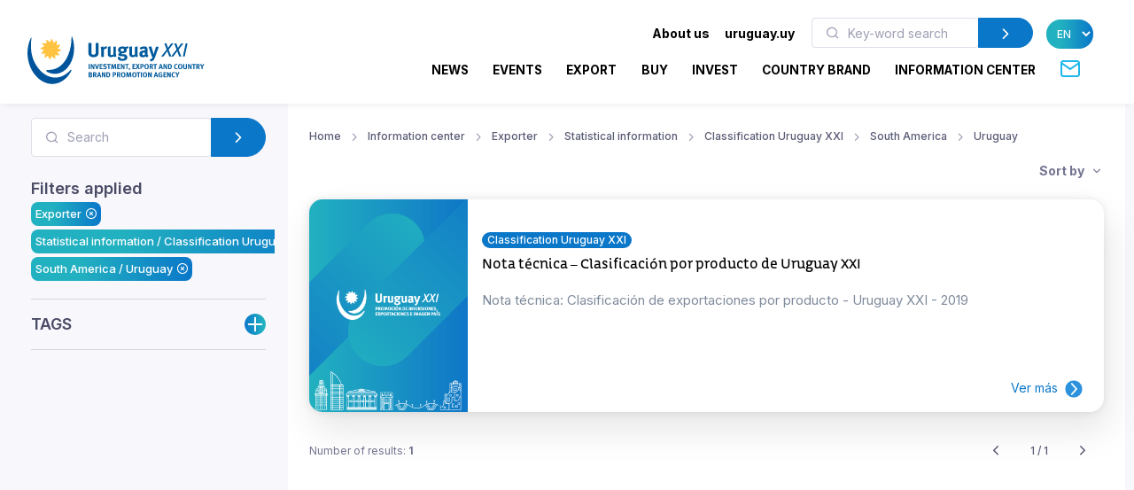

--- FILE ---
content_type: text/plain
request_url: https://www.google-analytics.com/j/collect?v=1&_v=j102&a=1701944582&t=pageview&_s=1&dl=https%3A%2F%2Fwww.uruguayxxi.gub.uy%2Fen%2Finformation-center%2Fexporter%2Fstatistical-information%2Fclassification-uruguay-xxi%2Fsouth-america%2Furuguay%2F%3Fq%3D&ul=en-us%40posix&dt=Exporter%20-%20Statistical%20information%20-%20Classification%20Uruguay%20XXI%20-%20South%20America%20-%20Uruguay%20-%20Information%20center&sr=1280x720&vp=1280x720&_u=YEDAAEABAAAAACAAI~&jid=1267745409&gjid=1361113542&cid=1382974196.1761949264&tid=UA-119399496-4&_gid=878843157.1761949264&_r=1&_slc=1&gtm=45He5at1n81N9WMNJQv810472603za200zd810472603&gcd=13l3l3l3l1l1&dma=0&tag_exp=101509157~103116026~103200004~103233427~104527906~104528500~104684208~104684211~104948813~115480709~115583767~115938465~115938468~116217636~116217638~116253087~116253089&z=1511103783
body_size: -837
content:
2,cG-6EEMEJMNQ5

--- FILE ---
content_type: text/plain
request_url: https://www.google-analytics.com/j/collect?v=1&_v=j102&a=1701944582&t=pageview&_s=1&dl=https%3A%2F%2Fwww.uruguayxxi.gub.uy%2Fen%2Finformation-center%2Fexporter%2Fstatistical-information%2Fclassification-uruguay-xxi%2Fsouth-america%2Furuguay%2F%3Fq%3D&ul=en-us%40posix&dt=Exporter%20-%20Statistical%20information%20-%20Classification%20Uruguay%20XXI%20-%20South%20America%20-%20Uruguay%20-%20Information%20center&sr=1280x720&vp=1280x720&_u=YEBAAEABAAAAACAAI~&jid=640079614&gjid=439357619&cid=1382974196.1761949264&tid=UA-119399496-1&_gid=878843157.1761949264&_r=1&_slc=1&gtm=45He5at1n81N9WMNJQv810472603za200zd810472603&gcd=13l3l3l3l1l1&dma=0&tag_exp=101509157~103116026~103200004~103233427~104527906~104528500~104684208~104684211~104948813~115480709~115583767~115938465~115938468~116217636~116217638~116253087~116253089&z=657711815
body_size: -450
content:
2,cG-W1F3EQGD4G